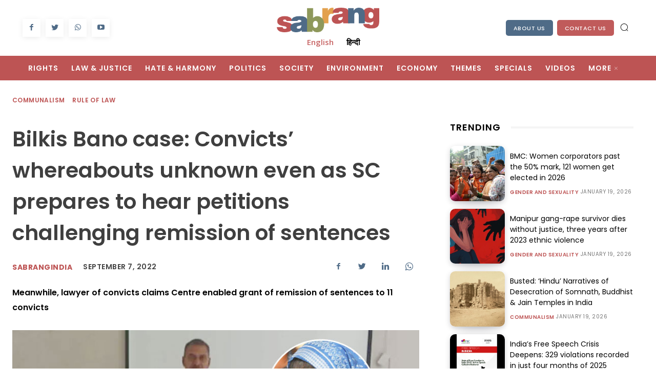

--- FILE ---
content_type: text/css
request_url: https://sabrangindia.in/wp-content/cache/minify/161ba.css
body_size: 4662
content:
.clearfix{*zoom:1;}.clearfix:after,.clearfix:before{display:table;content:'';line-height:0;}.clearfix:after{clear:both;}@media (min-width:768px){.tdm-header-style-3 .td-affix .td-main-menu-logo img{top:0;}}.tdm-header-style-1.td-header-wrap .td-header-top-menu-full,.tdm-header-style-2.td-header-wrap .td-header-top-menu-full,.tdm-header-style-3.td-header-wrap .td-header-top-menu-full{background-color:#222;}.tdm-header-style-1 .td-main-menu-logo,.tdm-header-style-2 .td-main-menu-logo,.tdm-header-style-3 .td-main-menu-logo{display:block;margin-right:42px;height:80px;}@media (min-width:1019px) and (max-width:1140px){.tdm-header-style-1 .td-main-menu-logo,.tdm-header-style-2 .td-main-menu-logo,.tdm-header-style-3 .td-main-menu-logo{margin-right:20px;}}@media (min-width:768px) and (max-width:1018px){.tdm-header-style-1 .td-main-menu-logo,.tdm-header-style-2 .td-main-menu-logo,.tdm-header-style-3 .td-main-menu-logo{margin-right:10px;}}@media (max-width:767px){.tdm-header-style-1 .td-main-menu-logo,.tdm-header-style-2 .td-main-menu-logo,.tdm-header-style-3 .td-main-menu-logo{float:left;margin:0;display:inline;width:0;height:0;}}.tdm-header-style-1 .td-main-menu-logo a,.tdm-header-style-2 .td-main-menu-logo a,.tdm-header-style-3 .td-main-menu-logo a{line-height:80px;}.tdm-header-style-1 .td-main-menu-logo img,.tdm-header-style-2 .td-main-menu-logo img,.tdm-header-style-3 .td-main-menu-logo img{max-height:80px;}@media (max-width:767px){.tdm-header-style-1 .td-main-menu-logo img,.tdm-header-style-2 .td-main-menu-logo img,.tdm-header-style-3 .td-main-menu-logo img{max-height:48px;}}.tdm-header-style-1 .td-header-sp-recs,.tdm-header-style-2 .td-header-sp-recs,.tdm-header-style-3 .td-header-sp-recs{width:100%;}@media (min-width:1019px){.tdm-header-style-1 .td-header-sp-recs,.tdm-header-style-2 .td-header-sp-recs,.tdm-header-style-3 .td-header-sp-recs{margin:24px auto 0 !important;}}@media (min-width:768px) and (max-width:1018px){.tdm-header-style-1 .td-header-sp-recs,.tdm-header-style-2 .td-header-sp-recs,.tdm-header-style-3 .td-header-sp-recs{margin:14px auto 0 !important;}}@media (min-width:1019px){.tdm-header-style-1.td-header-background-image .td-header-sp-recs,.tdm-header-style-2.td-header-background-image .td-header-sp-recs,.tdm-header-style-3.td-header-background-image .td-header-sp-recs{margin-bottom:24px !important;}}@media (min-width:768px) and (max-width:1018px){.tdm-header-style-1.td-header-background-image .td-header-sp-recs,.tdm-header-style-2.td-header-background-image .td-header-sp-recs,.tdm-header-style-3.td-header-background-image .td-header-sp-recs{margin-bottom:14px !important;}}.tdm-header-style-1 .td-header-rec-wrap,.tdm-header-style-2 .td-header-rec-wrap,.tdm-header-style-3 .td-header-rec-wrap{min-height:0;}.tdm-header-style-1 .td-a-rec-id-header img,.tdm-header-style-1 .td-g-rec-id-header img,.tdm-header-style-2 .td-a-rec-id-header img,.tdm-header-style-2 .td-g-rec-id-header img,.tdm-header-style-3 .td-a-rec-id-header img,.tdm-header-style-3 .td-g-rec-id-header img{position:relative;}.tdm-header-style-1 .td-a-rec-id-header .adsbygoogle,.tdm-header-style-1 .td-g-rec-id-header .adsbygoogle,.tdm-header-style-2 .td-a-rec-id-header .adsbygoogle,.tdm-header-style-2 .td-g-rec-id-header .adsbygoogle,.tdm-header-style-3 .td-a-rec-id-header .adsbygoogle,.tdm-header-style-3 .td-g-rec-id-header .adsbygoogle{position:relative;display:block !important;}.tdm-header-style-1 .tdm-header-menu-btns,.tdm-header-style-2 .tdm-header-menu-btns,.tdm-header-style-3 .tdm-header-menu-btns{line-height:80px;}.tdm-header-style-1 .td-header-menu-social,.tdm-header-style-2 .td-header-menu-social,.tdm-header-style-3 .td-header-menu-social{line-height:80px;}.tdm-header-style-1 .td-header-menu-wrap-full #td-header-search-button,.tdm-header-style-2 .td-header-menu-wrap-full #td-header-search-button,.tdm-header-style-3 .td-header-menu-wrap-full #td-header-search-button{color:#000;}.tdm-header-style-1 .td-header-menu-wrap-full #td-header-search-button .td-icon-search,.tdm-header-style-2 .td-header-menu-wrap-full #td-header-search-button .td-icon-search,.tdm-header-style-3 .td-header-menu-wrap-full #td-header-search-button .td-icon-search{line-height:80px;}.tdm-header-style-1 #td-header-menu,.tdm-header-style-2 #td-header-menu,.tdm-header-style-3 #td-header-menu{display:block;}.tdm-header-style-1 .sf-menu>li>a,.tdm-header-style-2 .sf-menu>li>a,.tdm-header-style-3 .sf-menu>li>a{line-height:80px;}@media (min-width:1019px) and (max-width:1140px){.tdm-header-style-1 .sf-menu>li>a,.tdm-header-style-2 .sf-menu>li>a,.tdm-header-style-3 .sf-menu>li>a{padding:0 12px;}.tdm-header-style-1 .sf-menu a.sf-with-ul,.tdm-header-style-2 .sf-menu a.sf-with-ul,.tdm-header-style-3 .sf-menu a.sf-with-ul{padding-right:26px;}}.tdm-header-style-1 .td-mega-menu ul,.tdm-header-style-2 .td-mega-menu ul,.tdm-header-style-3 .td-mega-menu ul{border-top:none;}@media (max-width:767px){.tdm-header-style-1 .td-header-main-menu,.tdm-header-style-2 .td-header-main-menu,.tdm-header-style-3 .td-header-main-menu{height:54px;}}.tdm-header-style-1 .td-affix .td-header-menu-btns,.tdm-header-style-1 .td-affix .td-header-menu-social,.tdm-header-style-2 .td-affix .td-header-menu-btns,.tdm-header-style-2 .td-affix .td-header-menu-social,.tdm-header-style-3 .td-affix .td-header-menu-btns,.tdm-header-style-3 .td-affix .td-header-menu-social{line-height:48px;}@media (min-width:1019px){.homepage-post.single_template_7 .tdm-header-style-1 .td-header-sp-recs,.homepage-post.single_template_7 .tdm-header-style-2 .td-header-sp-recs,.homepage-post.single_template_7 .tdm-header-style-3 .td-header-sp-recs,.single_template_6 .tdm-header-style-1 .td-header-sp-recs,.single_template_6 .tdm-header-style-2 .td-header-sp-recs,.single_template_6 .tdm-header-style-3 .td-header-sp-recs,.single_template_7 .tdm-header-style-1 .td-header-sp-recs,.single_template_7 .tdm-header-style-2 .td-header-sp-recs,.single_template_7 .tdm-header-style-3 .td-header-sp-recs,.single_template_8 .tdm-header-style-1 .td-header-sp-recs,.single_template_8 .tdm-header-style-2 .td-header-sp-recs,.single_template_8 .tdm-header-style-3 .td-header-sp-recs,.single_template_10 .tdm-header-style-1 .td-header-sp-recs,.single_template_10 .tdm-header-style-2 .td-header-sp-recs,.single_template_10 .tdm-header-style-3 .td-header-sp-recs,.single_template_11 .tdm-header-style-1 .td-header-sp-recs,.single_template_11 .tdm-header-style-2 .td-header-sp-recs,.single_template_11 .tdm-header-style-3 .td-header-sp-recs,.td_category_template_2 .tdm-header-style-1 .td-header-sp-recs,.td_category_template_2 .tdm-header-style-2 .td-header-sp-recs,.td_category_template_2 .tdm-header-style-3 .td-header-sp-recs,.td_category_template_5 .tdm-header-style-1 .td-header-sp-recs,.td_category_template_5 .tdm-header-style-2 .td-header-sp-recs,.td_category_template_5 .tdm-header-style-3 .td-header-sp-recs,.td_category_template_6 .tdm-header-style-1 .td-header-sp-recs,.td_category_template_6 .tdm-header-style-2 .td-header-sp-recs,.td_category_template_6 .tdm-header-style-3 .td-header-sp-recs,.td_category_template_8 .tdm-header-style-1 .td-header-sp-recs,.td_category_template_8 .tdm-header-style-2 .td-header-sp-recs,.td_category_template_8 .tdm-header-style-3 .td-header-sp-recs{margin-bottom:24px !important;}}@media (min-width:768px) and (max-width:1018px){.homepage-post.single_template_7 .tdm-header-style-1 .td-header-sp-recs,.homepage-post.single_template_7 .tdm-header-style-2 .td-header-sp-recs,.homepage-post.single_template_7 .tdm-header-style-3 .td-header-sp-recs,.single_template_6 .tdm-header-style-1 .td-header-sp-recs,.single_template_6 .tdm-header-style-2 .td-header-sp-recs,.single_template_6 .tdm-header-style-3 .td-header-sp-recs,.single_template_7 .tdm-header-style-1 .td-header-sp-recs,.single_template_7 .tdm-header-style-2 .td-header-sp-recs,.single_template_7 .tdm-header-style-3 .td-header-sp-recs,.single_template_8 .tdm-header-style-1 .td-header-sp-recs,.single_template_8 .tdm-header-style-2 .td-header-sp-recs,.single_template_8 .tdm-header-style-3 .td-header-sp-recs,.single_template_10 .tdm-header-style-1 .td-header-sp-recs,.single_template_10 .tdm-header-style-2 .td-header-sp-recs,.single_template_10 .tdm-header-style-3 .td-header-sp-recs,.single_template_11 .tdm-header-style-1 .td-header-sp-recs,.single_template_11 .tdm-header-style-2 .td-header-sp-recs,.single_template_11 .tdm-header-style-3 .td-header-sp-recs,.td_category_template_2 .tdm-header-style-1 .td-header-sp-recs,.td_category_template_2 .tdm-header-style-2 .td-header-sp-recs,.td_category_template_2 .tdm-header-style-3 .td-header-sp-recs,.td_category_template_5 .tdm-header-style-1 .td-header-sp-recs,.td_category_template_5 .tdm-header-style-2 .td-header-sp-recs,.td_category_template_5 .tdm-header-style-3 .td-header-sp-recs,.td_category_template_6 .tdm-header-style-1 .td-header-sp-recs,.td_category_template_6 .tdm-header-style-2 .td-header-sp-recs,.td_category_template_6 .tdm-header-style-3 .td-header-sp-recs,.td_category_template_8 .tdm-header-style-1 .td-header-sp-recs,.td_category_template_8 .tdm-header-style-2 .td-header-sp-recs,.td_category_template_8 .tdm-header-style-3 .td-header-sp-recs{margin-bottom:14px !important;}}@media (min-width:767px){.tdm-header-style-2 .td-logo-in-menu{position:absolute;top:0;left:20px;}.tdm-header-style-2 #td-header-menu>div>.sf-menu{display:table;margin:0 auto;}}.tdm-header-style-2 .tdm-menu-btns-socials{position:absolute;top:0;right:0;}.tdm-header-style-3 .sf-menu{float:right;}.tdm-menu-active-style3 .tdm-header .sf-menu>li>a:after,.tdm-menu-active-style4 .tdm-header .sf-menu>li>a:after,.tdm-menu-active-style5 .tdm-header .sf-menu>li>a:after{display:none;}.tdm-menu-active-style2 .tdm-header ul.sf-menu>li,.tdm-menu-active-style4 .tdm-header ul.sf-menu>li{line-height:80px;}.tdm-menu-active-style2 .tdm-header ul.sf-menu>li>a,.tdm-menu-active-style4 .tdm-header ul.sf-menu>li>a{display:inline-block;line-height:1;}.tdm-menu-active-style2 .tdm-header .td-affix ul.sf-menu>li,.tdm-menu-active-style4 .tdm-header .td-affix ul.sf-menu>li{line-height:24px !important;}.tdm-menu-active-style3 .tdm-header.td-header-wrap .sf-menu>.current-category-ancestor>a,.tdm-menu-active-style3 .tdm-header.td-header-wrap .sf-menu>.current-menu-ancestor>a,.tdm-menu-active-style3 .tdm-header.td-header-wrap .sf-menu>.current-menu-item>a,.tdm-menu-active-style3 .tdm-header.td-header-wrap .sf-menu>.sfHover>a,.tdm-menu-active-style3 .tdm-header.td-header-wrap .sf-menu>li>a:hover{color:#4db2ec;}.tdm-menu-active-style2 .tdm-header .sf-menu>li>a{margin:0 14px;padding:11px 0;}.tdm-menu-active-style2 .tdm-header .sf-menu a.sf-with-ul{margin-right:31px;}.tdm-menu-active-style2 .tdm-header .td-affix .sf-menu>li>a{padding:0;}.tdm-menu-active-style4 .tdm-header .sf-menu>li>a{margin:0 9px;padding:10px;border:3px solid transparent;}.tdm-menu-active-style4 .tdm-header .sf-menu>.current-category-ancestor>a,.tdm-menu-active-style4 .tdm-header .sf-menu>.current-menu-ancestor>a,.tdm-menu-active-style4 .tdm-header .sf-menu>.current-menu-item>a,.tdm-menu-active-style4 .tdm-header .sf-menu>.sfHover>a,.tdm-menu-active-style4 .tdm-header .sf-menu>li>a:hover{border-color:#4db2ec;}.tdm-menu-active-style4 .tdm-header .sf-menu a.sf-with-ul{padding-right:26px;}.tdm-menu-active-style4 .tdm-header .td-affix .sf-menu>li>a{padding:0;}.tdm-menu-active-style5 .tdm-header .td-header-menu-wrap .sf-menu>.current-category-ancestor>a,.tdm-menu-active-style5 .tdm-header .td-header-menu-wrap .sf-menu>.current-menu-ancestor>a,.tdm-menu-active-style5 .tdm-header .td-header-menu-wrap .sf-menu>.current-menu-item>a,.tdm-menu-active-style5 .tdm-header .td-header-menu-wrap .sf-menu>.sfHover>a,.tdm-menu-active-style5 .tdm-header .td-header-menu-wrap .sf-menu>li>a:hover{background-color:#4db2ec;color:#fff;}.tdm-header-menu-btns{float:right;margin-left:15px;line-height:48px;}@media (max-width:767px){.tdm-header-menu-btns{display:none;}}.tdm-header-menu-btns .tdm_block_button{margin-right:8px;margin-bottom:0;}@media (min-width:768px) and (max-width:1018px){.tdm-header-menu-btns .tdm_block_button{margin-right:5px;}.tdm-header-menu-btns .tdm_block_button .tdm-btn{height:30px;line-height:30px;}.tdm-header-menu-btns .tdm_block_button .tdm-btn-style4{transform:translateZ(0);-webkit-transform:translateZ(0);-moz-transform:translateZ(0);-ms-transform:translateZ(0);-o-transform:translateZ(0);}.tdm-header-menu-btns .tdm_block_button .tdm-btn-style4 .tdm-button-a{transform:rotateX(0deg) translateZ(15px);}.tdm-header-menu-btns .tdm_block_button .tdm-btn-style4 .tdm-button-b{transform:rotateX(90deg) translateZ(15px);}.tdm-header-menu-btns .tdm_block_button .tdm-btn-style4:hover .tdm-button-a{transform:rotateX(-90deg) translateZ(15px);}.tdm-header-menu-btns .tdm_block_button .tdm-btn-style4:hover .tdm-button-b{transform:rotateX(0deg) translateZ(15px);}}.tdm-header-menu-btns .tdm_block_button:last-child{margin-right:0;}.tdm-header-menu-btns .tds-button{line-height:1;}.td-affix .tdm-header-menu-btns{line-height:48px !important;}.td-affix .tdm-header-menu-btns .tdm-btn{height:30px;line-height:30px;}.td-affix .tdm-header-menu-btns .tdm-btn-style4{transform:translateZ(0);-webkit-transform:translateZ(0);-moz-transform:translateZ(0);-ms-transform:translateZ(0);-o-transform:translateZ(0);}.td-affix .tdm-header-menu-btns .tdm-btn-style4 .tdm-button-a{transform:rotateX(0deg) translateZ(15px);}.td-affix .tdm-header-menu-btns .tdm-btn-style4 .tdm-button-b{transform:rotateX(90deg) translateZ(15px);}.td-affix .tdm-header-menu-btns .tdm-btn-style4:hover .tdm-button-a{transform:rotateX(-90deg) translateZ(15px);}.td-affix .tdm-header-menu-btns .tdm-btn-style4:hover .tdm-button-b{transform:rotateX(0deg) translateZ(15px);}.td-header-menu-social{margin-left:15px;}.tdm-header .header-search-wrap{position:relative;float:right;margin-left:15px;}.td-header-sp-email,.td-header-sp-info,.td-header-sp-phone{padding-left:0 !important;padding-right:0 !important;line-height:28px;}.td-header-style-12 .td-header-sp-email,.td-header-style-12 .td-header-sp-info,.td-header-style-12 .td-header-sp-phone{line-height:54px;}.td-header-sp-email,.td-header-sp-phone{margin-right:32px;}.top-bar-style-mp-1 .td-header-sp-top-menu,.top-bar-style-mp-1 .td-header-sp-top-widget{float:right !important;}.tdm-title{font-size:36px;line-height:47px;font-weight:400;margin-top:10px;margin-bottom:26px;color:#111;-webkit-transition:all .2s ease;-moz-transition:all .2s ease;-o-transition:all .2s ease;transition:all .2s ease;}@media (max-width:767px){.tdm-title{font-size:35px;line-height:39px;}}.tds-title .tdm-title{display:inline-block;}.tdm-title-xxsm{font-size:13px;line-height:16px;font-weight:600;}.tdm-title-xsm{font-size:14px;line-height:20px;font-weight:600;text-transform:uppercase;}.tdm-title-sm{margin-bottom:7px;font-size:23px;line-height:33px;font-weight:500;}.tdm-title-md{font-size:28px;line-height:36px;font-weight:400;}@media (min-width:1019px) and (max-width:1140px){.tdm-title-md{font-size:26px;line-height:32px;}}@media (min-width:768px) and (max-width:1018px){.tdm-title-md{font-size:24px;line-height:30px;}}.tdm-title-bg{font-size:46px;line-height:56px;font-weight:400;}@media (min-width:768px) and (max-width:1018px){.tdm-title-bg{font-size:36px;line-height:42px;}}@media (max-width:767px){.tdm-title-bg{font-size:40px;line-height:50px;}}.tdm-content-horiz-center .tdm-title-line{margin-left:auto;margin-right:auto;}.tdm-content-horiz-right .tdm-title-line{margin-left:auto;margin-right:0;}.tdm-descr-sm{font-family:'Open Sans','Open Sans Regular',sans-serif;font-size:15px;line-height:26px;color:#666;margin-bottom:30px;}.tdm-descr{font-family:'Open Sans','Open Sans Regular',sans-serif;font-size:16px;line-height:28px;color:#666;margin-bottom:30px;}@media (max-width:1018px){.tdm-descr{font-size:15px;line-height:24px;}}@media (min-width:768px) and (max-width:1018px){.tdm-descr{margin-bottom:25px;}}@media (max-width:767px){.tdm-descr{margin-bottom:20px;}}.tds-title2 .tdm-title,.tds-title3 .tdm-title{margin-bottom:0 !important;}.tds-title2 .tdm-title-line,.tds-title3 .tdm-title-line{display:table;position:relative;-webkit-transition:all .2s ease;-moz-transition:all .2s ease;-o-transition:all .2s ease;transition:all .2s ease;}.tds-title2 .tdm-title-line:after,.tds-title3 .tdm-title-line:after{content:'';width:100%;position:absolute;background-color:#4db2ec;top:0;left:0;margin:auto;-webkit-transition:all .2s ease;-moz-transition:all .2s ease;-o-transition:all .2s ease;transition:all .2s ease;}.tds-title3 .tdm-title{font-weight:600;}.tds-title3 .tdm-title-sub{font-family:'Roboto',sans-serif;text-transform:uppercase;font-size:15px;font-weight:500;color:#666;}.tds-title3.tdm-subtitle-above .tdm-title{margin-bottom:26px !important;}.tdm-btn{display:inline-block;font-family:'Roboto',sans-serif;text-align:center;position:relative;pointer-events:auto !important;}.tdm-btn .tdm-btn-text{pointer-events:none !important;vertical-align:middle;-webkit-transition:all .3s;-moz-transition:all .3s;-o-transition:all .3s;transition:all .3s;}.tdm-btn .tdm-btn-icon{pointer-events:none;vertical-align:middle;line-height:1;-webkit-transition:all .3s;-moz-transition:all .3s;-o-transition:all .3s;transition:all .3s;}.tdm-btn .tdm-btn-icon:first-child{margin-right:14px;}.tdm-btn .tdm-btn-icon:last-child{margin-left:14px;}.tdm-btn .tdm-btn-icon-svg{display:inline-flex;align-items:center;justify-content:center;}.tdm-btn .tdm-btn-icon-svg svg{height:auto;-webkit-transition:all .3s;-moz-transition:all .3s;-o-transition:all .3s;transition:all .3s;}.ie9 .tdm-btn .tdm-btn-text,.ie9 .tdm-btn i,.ie10 .tdm-btn .tdm-btn-text,.ie10 .tdm-btn i,.ie11 .tdm-btn .tdm-btn-text,.ie11 .tdm-btn i{background:transparent;}.ie9 div .tdm-title,.ie10 div .tdm-title,.ie11 div .tdm-title{background:transparent;}.ie9 .tdm-fancy-title span,.ie10 .tdm-fancy-title span,.ie11 .tdm-fancy-title span{background:transparent;}.ie9 .tds-icon:before,.ie10 .tds-icon:before,.ie11 .tds-icon:before{background:transparent;}.ie9 .tdm-counter-number,.ie10 .tdm-counter-number,.ie11 .tdm-counter-number{background:transparent;}.tdm-btn-sm{font-size:13px;line-height:29px;height:31px;padding:0 16px;}.tdm-btn-sm svg{width:13px;}.tdm-btn-md{font-size:13px;line-height:39px;height:41px;padding:0 24px;}.tdm-btn-md svg{width:13px;}@media (max-width:767px){.tdm-btn-md{line-height:40px;height:40px;padding:0 23px;}}.tdm-btn-lg{font-size:15px;font-weight:500;line-height:52px;height:55px;padding:0 36px;}.tdm-btn-lg svg{width:15px;}@media (min-width:768px) and (max-width:1018px){.tdm-btn-lg{line-height:52px;height:52px;padding:0 34px;}}@media (max-width:767px){.tdm-btn-lg{font-size:14px;line-height:50px;height:50px;padding:0 30px;}.tdm-btn-lg svg{width:14px;}}.tdm-btn-xlg{font-size:17px;font-weight:500;line-height:68px;height:75px;padding:0 50px;}.tdm-btn-xlg svg{width:17px;}.tds-button1{background-color:#4db2ec;color:#fff;-webkit-transition:all .3s ease;-moz-transition:all .3s ease;-o-transition:all .3s ease;transition:all .3s ease;transform:translateZ(0);-webkit-transform:translateZ(0);-moz-transform:translateZ(0);-ms-transform:translateZ(0);-o-transform:translateZ(0);}.tds-button1 svg,.tds-button1 svg *{fill:#fff;}.tds-button1:before{content:'';background-color:#222;width:100%;height:100%;left:0;top:0;position:absolute;z-index:-1;opacity:0;-webkit-transition:opacity .3s ease;-moz-transition:opacity .3s ease;-o-transition:opacity .3s ease;transition:opacity .3s ease;}.tds-button1:hover:before{opacity:1;}.td-scroll-in-view .tds-button1:before{opacity:1;}.tds-button2,.tds-button6,.tds-button7{position:relative;-webkit-transition:all .3s ease;-moz-transition:all .3s ease;-o-transition:all .3s ease;transition:all .3s ease;}.tds-button2 .tdm-btn-text,.tds-button2 i,.tds-button6 .tdm-btn-text,.tds-button6 i,.tds-button7 .tdm-btn-text,.tds-button7 i{color:#4db2ec;}.tds-button2 svg,.tds-button2 svg *,.tds-button6 svg,.tds-button6 svg *,.tds-button7 svg,.tds-button7 svg *{fill:#4db2ec;}.tds-button2:hover .tdm-btn-text,.tds-button2:hover i,.tds-button6:hover .tdm-btn-text,.tds-button6:hover i,.tds-button7:hover .tdm-btn-text,.tds-button7:hover i{color:#222;}.tds-button2:hover svg,.tds-button2:hover svg *,.tds-button6:hover svg,.tds-button6:hover svg *,.tds-button7:hover svg,.tds-button7:hover svg *{fill:#222;}.td-scroll-in-view .tds-button2 .tdm-btn-text,.td-scroll-in-view .tds-button2 i,.td-scroll-in-view .tds-button6 .tdm-btn-text,.td-scroll-in-view .tds-button6 i,.td-scroll-in-view .tds-button7 .tdm-btn-text,.td-scroll-in-view .tds-button7 i{color:#222;}.td-scroll-in-view .tds-button2 svg,.td-scroll-in-view .tds-button2 svg *,.td-scroll-in-view .tds-button6 svg,.td-scroll-in-view .tds-button6 svg *,.td-scroll-in-view .tds-button7 svg,.td-scroll-in-view .tds-button7 svg *{fill:#222;}.tds-button2:before,.tds-button6:before{content:'';position:absolute;top:0;left:0;width:100%;height:100%;border-color:#4db2ec;-webkit-transition:all .3s;-moz-transition:all .3s;-o-transition:all .3s;transition:all .3s;}.tds-button2:hover:before,.tds-button6:hover:before{border-color:#222;}.td-scroll-in-view .tds-button2:before,.td-scroll-in-view .tds-button6:before{border-color:#222;}.tds-button2{transform:translateZ(0);}.tds-button2:after{content:'';width:100%;height:100%;left:0;top:0;position:absolute;z-index:-1;opacity:0;-webkit-transition:opacity .3s ease;-moz-transition:opacity .3s ease;-o-transition:opacity .3s ease;transition:opacity .3s ease;}.tds-button2:hover:after{opacity:1;}.td-scroll-in-view .tds-button2:after{opacity:1;}.tds-button3{color:#000;background-color:#fff;-webkit-transition:all .3s ease;-moz-transition:all .3s ease;-o-transition:all .3s ease;transition:all .3s ease;z-index:0;}.tds-button3:before{content:'';background-color:#fff;width:100%;height:100%;left:0;top:0;position:absolute;z-index:-1;opacity:0;-webkit-transition:all .2s ease;-moz-transition:all .2s ease;-o-transition:all .2s ease;transition:all .2s ease;}.tds-button4{background-color:#000;display:inline-block;}.tds-button4 .tdm-btn{-webkit-transition:all .3s ease;-moz-transition:all .3s ease;-o-transition:all .3s ease;transition:all .3s ease;background-color:#000;color:#fff;overflow:hidden;vertical-align:middle;-webkit-backface-visibility:hidden;backface-visibility:hidden;}.tds-button4 .tdm-button-b{position:absolute;top:0;left:0;width:100%;height:100%;}.tds-button4 svg,.tds-button4 svg *{fill:#fff;}.tds-button4.tdm-btn-xlg-wrap{transform:translateZ(0);-webkit-transform:translateZ(0);-moz-transform:translateZ(0);-ms-transform:translateZ(0);-o-transform:translateZ(0);}.tds-button4.tdm-btn-xlg-wrap .tdm-button-a{transform:rotateX(0deg) translateZ(38px);}.tds-button4.tdm-btn-xlg-wrap .tdm-button-b{transform:rotateX(90deg) translateZ(38px);}.tds-button4.tdm-btn-lg-wrap{transform:translateZ(0);-webkit-transform:translateZ(0);-moz-transform:translateZ(0);-ms-transform:translateZ(0);-o-transform:translateZ(0);}.tds-button4.tdm-btn-lg-wrap .tdm-button-a{transform:rotateX(0deg) translateZ(27px);}.tds-button4.tdm-btn-lg-wrap .tdm-button-b{transform:rotateX(90deg) translateZ(27px);}.tds-button4.tdm-btn-md-wrap{transform:translateZ(0);-webkit-transform:translateZ(0);-moz-transform:translateZ(0);-ms-transform:translateZ(0);-o-transform:translateZ(0);}.tds-button4.tdm-btn-md-wrap .tdm-button-a{transform:rotateX(0deg) translateZ(20px);}.tds-button4.tdm-btn-md-wrap .tdm-button-b{transform:rotateX(90deg) translateZ(20px);}.tds-button4.tdm-btn-sm-wrap{transform:translateZ(0);-webkit-transform:translateZ(0);-moz-transform:translateZ(0);-ms-transform:translateZ(0);-o-transform:translateZ(0);}.tds-button4.tdm-btn-sm-wrap .tdm-button-a{transform:rotateX(0deg) translateZ(15px);}.tds-button4.tdm-btn-sm-wrap .tdm-button-b{transform:rotateX(90deg) translateZ(15px);}.tds-button4:hover.tdm-btn-xlg-wrap .tdm-button-a{transform:rotateX(-90deg) translateZ(38px);}.tds-button4:hover.tdm-btn-xlg-wrap .tdm-button-b{transform:rotateX(0deg) translateZ(38px);}.tds-button4:hover.tdm-btn-lg-wrap .tdm-button-a{transform:rotateX(-90deg) translateZ(27px);}.tds-button4:hover.tdm-btn-lg-wrap .tdm-button-b{transform:rotateX(0deg) translateZ(27px);}.tds-button4:hover.tdm-btn-md-wrap .tdm-button-a{transform:rotateX(-90deg) translateZ(20px);}.tds-button4:hover.tdm-btn-md-wrap .tdm-button-b{transform:rotateX(0deg) translateZ(20px);}.tds-button4:hover.tdm-btn-sm-wrap .tdm-button-a{transform:rotateX(-90deg) translateZ(15px);}.tds-button4:hover.tdm-btn-sm-wrap .tdm-button-b{transform:rotateX(0deg) translateZ(15px);}.tdm-block-button-full .tds-button4{display:block;}.td-scroll-in-view .tds-button4.tdm-btn-xlg-wrap .tdm-button-a{transform:rotateX(-90deg) translateZ(38px);}.td-scroll-in-view .tds-button4.tdm-btn-xlg-wrap .tdm-button-b{transform:rotateX(0deg) translateZ(38px);}.td-scroll-in-view .tds-button4.tdm-btn-lg-wrap .tdm-button-a{transform:rotateX(-90deg) translateZ(27px);}.td-scroll-in-view .tds-button4.tdm-btn-lg-wrap .tdm-button-b{transform:rotateX(0deg) translateZ(27px);}.td-scroll-in-view .tds-button4.tdm-btn-md-wrap .tdm-button-a{transform:rotateX(-90deg) translateZ(20px);}.td-scroll-in-view .tds-button4.tdm-btn-md-wrap .tdm-button-b{transform:rotateX(0deg) translateZ(20px);}.td-scroll-in-view .tds-button4.tdm-btn-sm-wrap .tdm-button-a{transform:rotateX(-90deg) translateZ(15px);}.td-scroll-in-view .tds-button4.tdm-btn-sm-wrap .tdm-button-b{transform:rotateX(0deg) translateZ(15px);}.tds-button5{min-width:0;height:auto;padding:0;line-height:initial !important;-webkit-transition:all .3s ease;-moz-transition:all .3s ease;-o-transition:all .3s ease;transition:all .3s ease;text-align:left;}.tds-button5 .tdm-btn-text,.tds-button5 i{color:#000;}.tds-button5 svg,.tds-button5 svg *{fill:#000;}.tds-button5:hover .tdm-btn-text,.tds-button5:hover i{color:#4db2ec;}.tds-button5:hover svg,.tds-button5:hover svg *{fill:#4db2ec;}.td-scroll-in-view .tds-button5 .tdm-btn-text,.td-scroll-in-view .tds-button5 i{color:#4db2ec;}.td-scroll-in-view .tds-button5 svg,.td-scroll-in-view .tds-button5 svg *{fill:#4db2ec;}.tds-button6:after{content:'';position:absolute;width:100%;height:100%;background-color:#4db2ec;opacity:.14;-ms-filter:progid:DXImageTransform.Microsoft.Alpha(Opacity= 14 );filter:alpha(opacity=14.000000000000002);-webkit-transition:all .4s;-moz-transition:all .4s;-o-transition:all .4s;transition:all .4s;z-index:-1;}.tds-button6:hover:after{top:0;left:0;}.td-scroll-in-view .tds-button6:after{top:0;left:0;}.tds-button7{-webkit-transition:all .3s ease;-moz-transition:all .3s ease;-o-transition:all .3s ease;transition:all .3s ease;transform:translateZ(0);-webkit-transform:translateZ(0);-moz-transform:translateZ(0);-ms-transform:translateZ(0);-o-transform:translateZ(0);}.tds-button7 .tdm-btn-border-bottom,.tds-button7 .tdm-btn-border-top{content:'';position:absolute;left:0;width:100%;background-color:#4db2ec;-webkit-transition:all .3s;-moz-transition:all .3s;-o-transition:all .3s;transition:all .3s;}.tds-button7 .tdm-btn-border-top{top:0;}.tds-button7 .tdm-btn-border-bottom{bottom:0;}.tds-button7:before{content:'';width:100%;height:100%;left:0;top:0;position:absolute;z-index:-1;opacity:0;-webkit-transition:opacity .3s ease;-moz-transition:opacity .3s ease;-o-transition:opacity .3s ease;transition:opacity .3s ease;}.tds-button7:hover .tdm-btn-border-bottom,.tds-button7:hover .tdm-btn-border-top{background-color:#222;}.tds-button7:hover:before{opacity:1;}.td-scroll-in-view .tds-button7 .tdm-btn-border-bottom,.td-scroll-in-view .tds-button7 .tdm-btn-border-top{background-color:#222;}.td-scroll-in-view .tds-button7:before{opacity:1;}.tds-button8{color:#000;background-color:#fff;-webkit-transition:all .4s ease;-moz-transition:all .4s ease;-o-transition:all .4s ease;transition:all .4s ease;z-index:0;vertical-align:middle;overflow:hidden;}.tds-button8:before{content:'';background-color:#fff;padding-top:100%;width:100%;left:50%;top:50%;position:absolute;z-index:-1;border-radius:50% !important;transform:translate(-50%,-50%) scale(0);-webkit-transform:translate(-50%,-50%) scale(0);-webkit-transition:all .4s cubic-bezier(0.8,0.13,0.21,0.9);-moz-transition:all .4s cubic-bezier(0.8,0.13,0.21,0.9);-o-transition:all .4s cubic-bezier(0.8,0.13,0.21,0.9);transition:all .4s cubic-bezier(0.8,0.13,0.21,0.9);}.tdm_block .tdm-row .tdm-col{float:none;display:inline-block;vertical-align:top;}@media (max-width:767px){.tdm_block .tdm-row .tdm-col{float:left;width:100%;}}.tdm_block .td-block-width{margin:0 auto;}.tdm_white_text .tdm-descr,.tdm_white_text .tdm-title{color:#fff;}.tdm-width-1068 .td-block-width{max-width:1068px;}.tdm-width-1200 .td-block-width{max-width:1200px;}.tdm-width-1400 .td-block-width{max-width:1400px;}.tdm-width-1600 .td-block-width{max-width:1600px;}.tdm-width-1800 .td-block-width{max-width:1800px;}.tdm-width-full .td-block-width{max-width:100%;}.tdm-full-height .td-block-width{height:100vh !important;}.tdm-layout-12-12 .tdm-col{width:50%;}.tdm-row-height{display:flex;}@media (max-width:767px){.tdm-row-height{flex-direction:column;}}[class*=tdc-theme-] .tdm-row-height{display:inherit;flex-direction:inherit;}[class*=tdc-theme-] .tdm-row-height .tdc-columns{display:flex;}@media (max-width:767px){[class*=tdc-theme-] .tdm-row-height .tdc-columns{flex-direction:column;}}@media (min-width:767px){.tdm-layout-13-23 .tdm-col:first-child{width:33.33333333%;}.tdm-layout-13-23 .tdm-col:last-child{width:66.66666667%;}.tdm-layout-23-13 .tdm-col:first-child{width:66.66666667%;}.tdm-layout-23-13 .tdm-col:last-child{width:33.33333333%;}}@media (min-width:767px) and (min-width:768px) and (max-width:1018px){.tdm-layout-13-23 .tdm-col:first-child{width:41.66666667%;}.tdm-layout-13-23 .tdm-col:last-child{width:58.33333333%;}.tdm-layout-23-13 .tdm-col:first-child{width:58.33333333%;}.tdm-layout-23-13 .tdm-col:last-child{width:41.66666667%;}}.tdm-inline-block{display:inline-block;}.tdm-content-horiz-center{text-align:center !important;margin-right:auto;margin-left:auto;}.tdm-content-horiz-right{text-align:right !important;margin-left:auto;}.tdm-content-vert-center .td-block-row .tdm-col{vertical-align:middle !important;}.tdm-content-vert-bottom .td-block-row .tdm-col{vertical-align:bottom !important;}@media (min-width:768px) and (max-width:1108px){.stretch_row_1068 .tdm-col:first-child .tdm-text-padding,.tdm-width-1068 .tdm-col:first-child .tdm-text-padding{padding-left:20px;}.stretch_row_1068 .tdm-col:last-child .tdm-text-padding,.tdm-width-1068 .tdm-col:last-child .tdm-text-padding{padding-right:20px;}.stretch_row_1068 .tdm-fix-full,.tdm-width-1068 .tdm-fix-full{margin-left:-20px;margin-right:-20px;}}@media (min-width:768px) and (max-width:1240px){.stretch_row_1200 .tdm-col:first-child .tdm-text-padding,.tdm-width-1200 .tdm-col:first-child .tdm-text-padding{padding-left:20px;}.stretch_row_1200 .tdm-col:last-child .tdm-text-padding,.tdm-width-1200 .tdm-col:last-child .tdm-text-padding{padding-right:20px;}.stretch_row_1200 .tdm-fix-full,.tdm-width-1200 .tdm-fix-full{margin-left:-20px;margin-right:-20px;}}@media (min-width:768px) and (max-width:1440px){.stretch_row_1400 .tdm-col:first-child .tdm-text-padding,.tdm-width-1400 .tdm-col:first-child .tdm-text-padding{padding-left:20px;}.stretch_row_1400 .tdm-col:last-child .tdm-text-padding,.tdm-width-1400 .tdm-col:last-child .tdm-text-padding{padding-right:20px;}.stretch_row_1400 .tdm-fix-full,.tdm-width-1400 .tdm-fix-full{margin-left:-20px;margin-right:-20px;}}@media (min-width:768px) and (max-width:1640px){.stretch_row_1600 .tdm-col:first-child .tdm-text-padding,.tdm-width-1600 .tdm-col:first-child .tdm-text-padding{padding-left:20px;}.stretch_row_1600 .tdm-col:last-child .tdm-text-padding,.tdm-width-1600 .tdm-col:last-child .tdm-text-padding{padding-right:20px;}.stretch_row_1600 .tdm-fix-full,.tdm-width-1600 .tdm-fix-full{margin-left:-20px;margin-right:-20px;}}@media (min-width:768px) and (max-width:1840px){.stretch_row_1800 .tdm-col:first-child .tdm-text-padding,.tdm-width-1800 .tdm-col:first-child .tdm-text-padding{padding-left:20px;}.stretch_row_1800 .tdm-col:last-child .tdm-text-padding,.tdm-width-1800 .tdm-col:last-child .tdm-text-padding{padding-right:20px;}.stretch_row_1800 .tdm-fix-full,.tdm-width-1800 .tdm-fix-full{margin-left:-20px;margin-right:-20px;}}@media (max-width:767px){.td_block_wrap .tdm-text-padding{padding-left:20px;padding-right:20px;}.td-pb-row .tdm-fix-full{margin-left:-20px;margin-right:-20px;}.td-stretch-content .tdm-mobile-full{margin-left:-20px;margin-right:-20px;width:auto;}}.tdm-col-img{line-height:0;}[data-mfp-src]{cursor:pointer;}[data-scroll-to-class]{cursor:pointer;}.tdm-sub-footer-email,.tdm-sub-footer-info,.tdm-sub-footer-phone{margin-top:8px;margin-bottom:8px;line-height:20px;}@font-face{font-family:'multipurpose';src:url(/wp-content/plugins/td-composer/td-multi-purpose/images/icons/multipurpose.eot?2);src:url(/wp-content/plugins/td-composer/td-multi-purpose/images/icons/multipurpose.eot?2#iefix) format("embedded-opentype"),url(/wp-content/plugins/td-composer/td-multi-purpose/images/icons/multipurpose.woff?2) format("woff"),url(/wp-content/plugins/td-composer/td-multi-purpose/images/icons/multipurpose.ttf?2) format("truetype"),url(/wp-content/plugins/td-composer/td-multi-purpose/images/icons/multipurpose.svg?2#wpion) format("svg");font-weight:normal;font-style:normal;}[class*=" tdm-icon-"]:before,[class*=" tdm-icons"]:before,[class^=tdm-icon-]:before,[class^=tdm-icons]:before{font-family:'multipurpose' !important;speak:none;font-style:normal;font-weight:normal;font-variant:normal;text-transform:none;line-height:1;text-align:center;-webkit-font-smoothing:antialiased;-moz-osx-font-smoothing:grayscale;}[class*=tdm-icon-]{line-height:1;text-align:center;display:inline-block;}[class*=tdm-icons]{line-height:1;text-align:center;display:inline-block;cursor:default;}.tdm-icon-quote-left:before{content:"\e977";}.tdm-icon-quote-right:before{content:"\e978";}.tdm-icon-circle-right:before{content:"\ea42";}.tdm-icon-circle-close:before{content:"\ea0d";}body .tdc-font-typcn{display:inline-block;}body .tdc-font-typcn:before{vertical-align:top;}body .tdc-font-oi{display:inline-block;}body .tdc-font-oi:before{vertical-align:middle;}div.wpforms-container .wpforms-form div.wpforms-field-container{font-family:'Open Sans','Open Sans Regular',sans-serif;}div.wpforms-container .wpforms-form div.wpforms-field-container .wpforms-field input,div.wpforms-container .wpforms-form div.wpforms-field-container .wpforms-field textarea{font-family:'Open Sans','Open Sans Regular',sans-serif;border-color:#eef0f3;border-width:0 0 1px;border-radius:0;color:#243442;font-size:15px;padding-right:0;padding-left:0;font-weight:600;}div.wpforms-container .wpforms-form div.wpforms-field-container .wpforms-field .wpforms-field-label{color:#adb3b9;font-size:13px;font-weight:500;}div.wpforms-container .wpforms-form div.wpforms-submit-container button[type=submit]{font-family:'Open Sans','Open Sans Regular',sans-serif;border:none;color:#fff;text-transform:uppercase;font-size:13px;font-weight:600;padding:10px 30px;-webkit-transition:all .3s ease;-moz-transition:all .3s ease;-o-transition:all .3s ease;transition:all .3s ease;}div.wpforms-container .wpforms-form div.wpforms-submit-container button[type=submit]:hover{background-color:#000;}